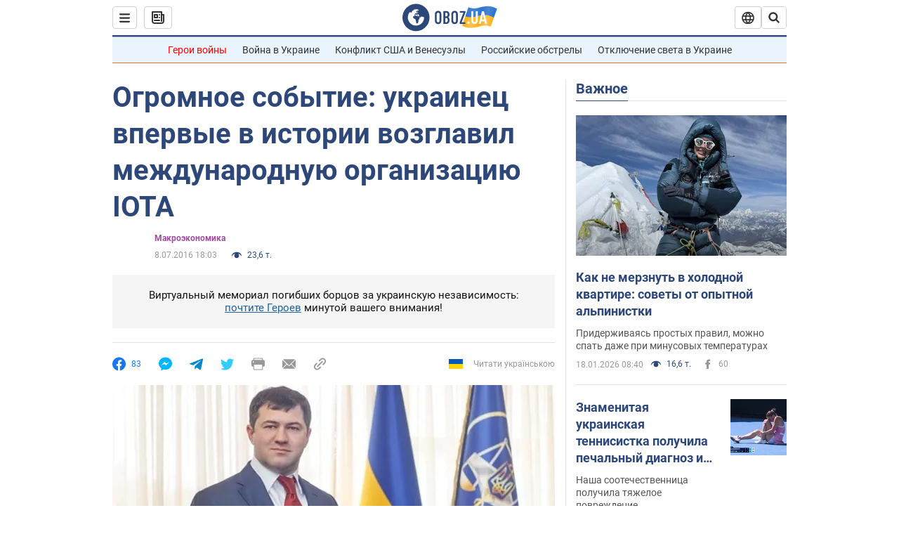

--- FILE ---
content_type: application/x-javascript; charset=utf-8
request_url: https://servicer.idealmedia.io/1418748/1?nocmp=1&sessionId=696d7b6d-12b0e&sessionPage=1&sessionNumberWeek=1&sessionNumber=1&scale_metric_1=64.00&scale_metric_2=256.00&scale_metric_3=100.00&cbuster=1768782701667201342378&pvid=ddcbc907-32ab-4901-953a-e77b8e51aea5&implVersion=11&lct=1763555100&mp4=1&ap=1&consentStrLen=0&wlid=43830a07-24d8-4a70-89cd-345556272829&uniqId=0b770&niet=4g&nisd=false&evt=%5B%7B%22event%22%3A1%2C%22methods%22%3A%5B1%2C2%5D%7D%2C%7B%22event%22%3A2%2C%22methods%22%3A%5B1%2C2%5D%7D%5D&pv=5&jsv=es6&dpr=1&hashCommit=cbd500eb&apt=2016-07-08T18%3A03%3A00&tfre=3524&w=0&h=1&tl=150&tlp=1&sz=0x1&szp=1&szl=1&cxurl=https%3A%2F%2Ffinance.obozrevatel.com%2Fanalytics-and-forecasts%2F49358-ukrainets-vpervyie-v-istorii-vozglavil-mezhdunarodnuyu-organizatsiyu-iota.htm&ref=&lu=https%3A%2F%2Ffinance.obozrevatel.com%2Fanalytics-and-forecasts%2F49358-ukrainets-vpervyie-v-istorii-vozglavil-mezhdunarodnuyu-organizatsiyu-iota.htm
body_size: 837
content:
var _mgq=_mgq||[];
_mgq.push(["IdealmediaLoadGoods1418748_0b770",[
["tsn.ua","11957692","1","У Львові поліціянтка з ноги напала на жінку, яка прибирала сніг","Львівська міська рада та поліція з’ясовують обставини конфлікту між поліціянткою та двірничкою","0","","","","kJi0XDm2wOwG474aF4kcAVFeXCnQT8baavlcxRQJLLkwTJzDlndJxZG2sYQLxm7SJP9NESf5a0MfIieRFDqB_Kldt0JdlZKDYLbkLtP-Q-XKqsSE9UtQvIozvm8l87YR",{"i":"https://s-img.idealmedia.io/n/11957692/45x45/79x0x630x630/aHR0cDovL2ltZ2hvc3RzLmNvbS90LzUwOTE1My9mZjZkN2NlMzJkNTI1YjE3Njg2NGZhYTc1MzE0NjdmOS5qcGVn.webp?v=1768782701-rGC2l2N77IuLJvHxekSF-opdISUEGNqTvU1z9TwP0GI","l":"https://clck.idealmedia.io/pnews/11957692/i/1298901/pp/1/1?h=kJi0XDm2wOwG474aF4kcAVFeXCnQT8baavlcxRQJLLkwTJzDlndJxZG2sYQLxm7SJP9NESf5a0MfIieRFDqB_Kldt0JdlZKDYLbkLtP-Q-XKqsSE9UtQvIozvm8l87YR&utm_campaign=obozrevatel.com&utm_source=obozrevatel.com&utm_medium=referral&rid=39b326e3-f4ce-11f0-9833-d404e6f98490&tt=Direct&att=3&afrd=296&iv=11&ct=1&gdprApplies=0&muid=q0iFFDhfDJvg&st=-300&mp4=1&h2=RGCnD2pppFaSHdacZpvmnoTb7XFiyzmF87A5iRFByjsgNjusZyjGo1rMnMT1hEiOhumDt6a8mN7o5CH77ZLjIg**","adc":[],"sdl":0,"dl":"","category":"События Украины","dbbr":0,"bbrt":0,"type":"e","media-type":"static","clicktrackers":[],"cta":"Читати далі","cdt":"","tri":"39b3a8ea-f4ce-11f0-9833-d404e6f98490","crid":"11957692"}],],
{"awc":{},"dt":"desktop","ts":"","tt":"Direct","isBot":1,"h2":"RGCnD2pppFaSHdacZpvmnoTb7XFiyzmF87A5iRFByjsgNjusZyjGo1rMnMT1hEiOhumDt6a8mN7o5CH77ZLjIg**","ats":0,"rid":"39b326e3-f4ce-11f0-9833-d404e6f98490","pvid":"ddcbc907-32ab-4901-953a-e77b8e51aea5","iv":11,"brid":32,"muidn":"q0iFFDhfDJvg","dnt":2,"cv":2,"afrd":296,"consent":true,"adv_src_id":39175}]);
_mgqp();
